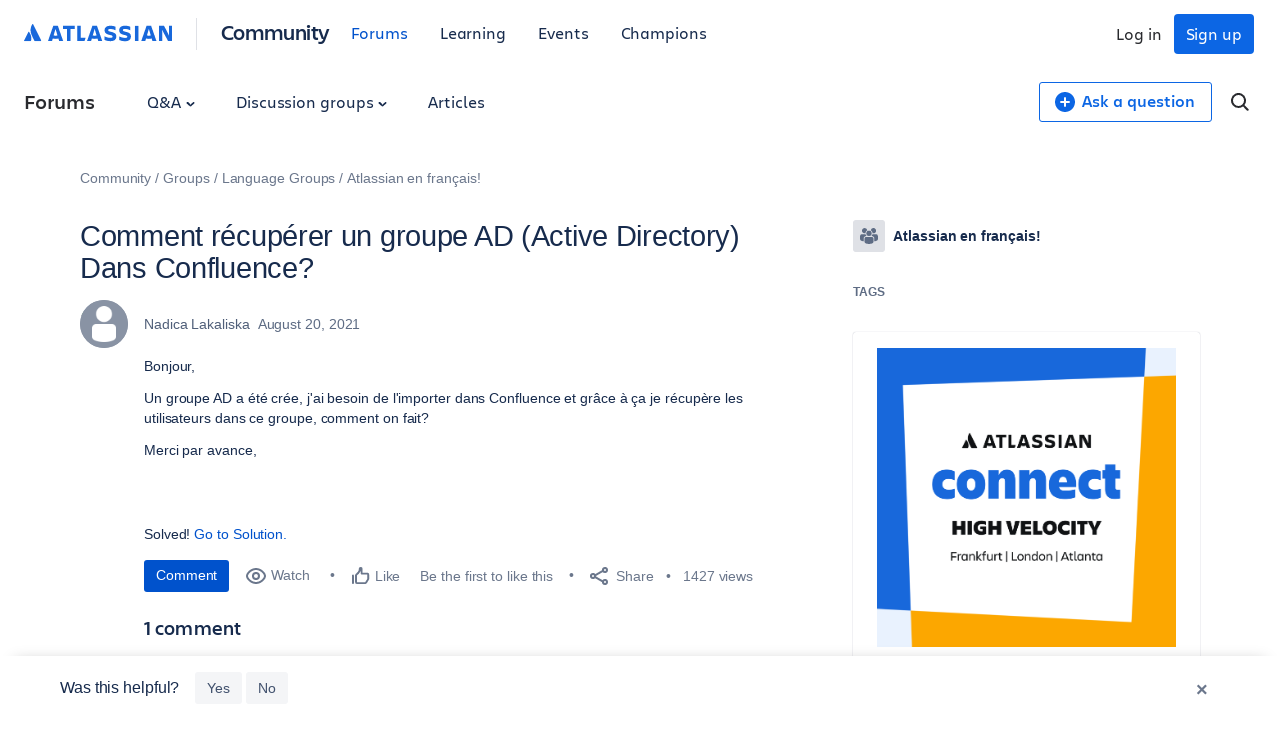

--- FILE ---
content_type: text/html;charset=UTF-8
request_url: https://community.atlassian.com/forums/s/plugins/custom/atlassian/atlassian/contentful_get_house_ad?tid=-6121957781995734554&node=Francais&parentNode=Francais
body_size: 1137
content:




<div id="houseAdContent"> <a href="https://community.atlassian.com/forums/Official-Atlassian-Events/Calling-all-IT-teams-join-us-in-a-city-near-you-for-Connect-High/ba-p/3171968?utm_source=house-ad&utm_medium=forums&utm_campaign=P:multiproduct*O:community*W:default*H:fy26q3*I:clgtm-connecthigh-default*" target="_blank" rel="noopener"> <img src="//images.ctfassets.net/kq1hxg0iw5cx/440RwgiKQNFeIKP9ze1olS/9dd750f55f94081ec909934a8f83cbad/Team25_Social_1080x1080__2_.png" alt="Event graphic for "Atlassian Connect: High Velocity" featuring the cities Frankfurt, London, and Atlanta. The design uses a clean white center with the Atlassian logo, framed by bold blue and orange geometric borders." /> </a> <h3 class="atl-widget__heading adg-u-mt1">📣 Calling all IT teams - get your free pass</h3> <p class="atl-widget__info">Atlassian’s premier service management event of the year, Connect: High Velocity is headed to Frankfurt, London, and Atlanta. Tickets are free, but space is limited.</p> <a href="https://community.atlassian.com/forums/Official-Atlassian-Events/Calling-all-IT-teams-join-us-in-a-city-near-you-for-Connect-High/ba-p/3171968?utm_source=house-ad&utm_medium=forums&utm_campaign=P:multiproduct*O:community*W:default*H:fy26q3*I:clgtm-connecthigh-default*" target="_blank" rel="noopener" class="adg-button--standard"> <span>Get your pass today!</span> <svg class="atl-icon" preserveAspectRatio="xMidYMid meet" width="16" height="16" style="position: relative; top: -1px;" > <use xlink:href="/forums/s/html/assets/symbol/icons.sprite.svg?sha=d58ff1a_a003bf24-8761-4eea-9156-1379504e8ec3#external"></use> </svg> </a> </div>